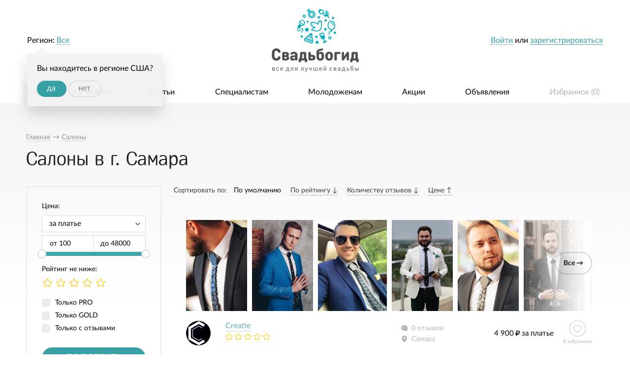

--- FILE ---
content_type: text/html; charset=UTF-8
request_url: https://svadbogid.ru/svadebnye-salony/city-samara/
body_size: 12588
content:
<!DOCTYPE html>
<!--[if lt IE 7]> <html class="no-js lt-ie9 lt-ie8 lt-ie7" lang="ru"> <![endif]-->
<!--[if IE 7]> <html class="no-js lt-ie9 lt-ie8" lang="ru"> <![endif]-->
<!--[if IE 8]> <html class="no-js lt-ie9" lang="ru"> <![endif]-->
<!--[if gt IE 8]><!-->
<html class="no-js " lang="ru"> <!--<![endif]-->
<head>
	
<meta charset="utf-8">
    <title>Салоны от 1 000 руб. за платье - Самара</title>
<meta name="keywords" content="svadbogid Салоны от 1 000 руб. за платье Самара специальные предложения свадьба свадебное торжество организовать">
<meta name="description" content="При организации свадьбы портал Svadbogid рекомендует: Салоны Самара от 100 руб. за платье от ведущих специалистов отрасли">


	<meta name="robots" content="noyaca"/>
    <meta property="og:type" content="website" />
	
    <meta property="og:url" content="https://svadbogid.ru/svadebnye-salony/city-samara/" />
    

	
		<meta property="og:title" content="Все для лучшей свадьбы, svadbogid.ru" />
		<meta property="og:description" content="Современный портал для свадебных специалистов и полезный помощник для молодоженов." />
		<meta property="og:image" content="https://svadbogid.ru/svadbogid-social-share.jpg" />
	


	

	<link rel="canonical" href="http://svadbogid.ru/svadebnye-salony/city-samara/">

	

	

	



    

	

    

    <link rel="stylesheet" href="/static/dist/css/1.0.7.all.css?v=1769073020"/>
    <script type="application/javascript" src="/static/dist/js/1.0.7.all.js?v=1769073020"></script>


    <link rel="shortcut icon" href="/favicon.ico" type="image/x-icon">
</head>
<body class="" >


<!-- Yandex.Metrika counter -->
<script type="text/javascript">
	(function (d, w, c) {
		(w[c] = w[c] || []).push(function() {
			try {
				w.yaCounter37202180 = new Ya.Metrika({
					id:37202180,
					clickmap:true,
					trackLinks:true,
					accurateTrackBounce:true,
					webvisor:true
				});
			} catch(e) { }
		});

		var n = d.getElementsByTagName("script")[0],
				s = d.createElement("script"),
				f = function () { n.parentNode.insertBefore(s, n); };
		s.type = "text/javascript";
		s.async = true;
		s.src = "https://mc.yandex.ru/metrika/watch.js";

		if (w.opera == "[object Opera]") {
			d.addEventListener("DOMContentLoaded", f, false);
		} else { f(); }
	})(document, window, "yandex_metrika_callbacks");
</script>
<noscript><div><img src="https://mc.yandex.ru/watch/37202180" style="position:absolute; left:-9999px;" alt="" /></div></noscript>
<!-- /Yandex.Metrika counter -->

<script>
	(function(i,s,o,g,r,a,m){i['GoogleAnalyticsObject']=r;i[r]=i[r]||function(){
				(i[r].q=i[r].q||[]).push(arguments)},i[r].l=1*new Date();a=s.createElement(o),
			m=s.getElementsByTagName(o)[0];a.async=1;a.src=g;m.parentNode.insertBefore(a,m)
	})(window,document,'script','https://www.google-analytics.com/analytics.js','ga');

	ga('create', 'UA-86084466-1', 'auto');
	ga('send', 'pageview');

</script>

<script data-skip-moving="true">
	(function(w,d,u,b){
		s=d.createElement('script');r=(Date.now()/1000|0);s.async=1;s.src=u+'?'+r;
		h=d.getElementsByTagName('script')[0];h.parentNode.insertBefore(s,h);
	})(window,document,'https://cdn.bitrix24.ru/b2222563/crm/site_button/loader_2_4zxkrd.js');
</script>


    



	<section id="wrapper">
		
	


		
			<header id="header">
				<div class="header-top">
					<div class="row">
						<div class="column large-12">
							<div class="user-block header-top-block right">
								<div class="multi-line">
									
										<div class="login-info">
											<a data-width="340" href="/user/login/" class="dashed mmodal">Войти</a> или <a href="/registration/selectprofile/" class="mmodal underline">зарегистрироваться</a>
										</div>
									
								</div>
							</div>

							
								<div class="region-block header-top-block left">
									<div class="multi-line">
										Регион: <a data-width="785" href="/region?next_all=/svadebnye-salony/" class="current-region dashed">
    
        Все
    
</a>


    <div class="geo-confirm">
        Вы находитесь в регионе США?
        <div class="buttons-holder">
            <a class="button round" href="/region/save/1130/?_next=/svadebnye-salony/city-samara/">да</a>
            <a class="button round transparent grey skip" href="/region/cancel-confirm-region?_next=/svadebnye-salony/city-samara/">нет</a>
        </div>
    </div>


									</div>
								</div>
							

							<section class="logo">
								
									<a title="Все для лучшей свадьбы на свадебном портале svadbogid.ru" class="logo-link" href="/">
										<img title="Все для лучшей свадьбы на свадебном портале svadbogid.ru" src="/static/dist/images/main/logo.png" alt="Все для лучшей свадьбы на свадебном портале svadbogid.ru"/>
									</a>
								
							</section>
						</div>
					</div>
				</div>
				<section class="header-bottom row">
					<section class="column large-12">
						
							
								
							
						
						<div class="menu-holder">
							
	
	
								<menu class="menu no-bullet main-menu justify">
									
    <li class="has-subitems active">
        <a href="/specialists/">Специалисты и услуги</a>

		
			<ul class="category-specialist-items">
    <li class="category-item-dropper">
        <div class="row">

			
            
            

            
                
                    <div class="column large-3">
                        <ul class="category-specialist-column">
                            
                                
                                <li class="item-category">

                                
                                        <a href="/photographers/">

                                                <span class="icon">
                                                    <img style="width: 29px; height: 22px;"
                                                         class="main" src="/media/Specialist/SpecialistCategory/2016-04-15/4186164d30a599e62268f5b1408e2114_0.png"
                                                         alt="Свадебные фотографы">
                                                    <img style="width: 29px; height: 22px;"
                                                         class="hovered"
                                                         src="/media/Specialist/SpecialistCategory/2016-04-15/802311436bac3ebd2878621782793b7e_0.png"
                                                         alt="Свадебные фотографы">
                                                </span>


                                            <span class="name">Фотографы</span>

                                            
                                                <sup class="count-specialist">1328</sup>
                                            
                                        </a>
                                

                                </li>
                                
                                    
                                
                            
                                
                                <li class="item-category">

                                
                                        <a href="/vedushchie/">

                                                <span class="icon">
                                                    <img style="width: 24px; height: 29px;"
                                                         class="main" src="/media/Specialist/SpecialistCategory/2016-04-15/dbb09b774ea2d703e17be1ff84c826f1_0.png"
                                                         alt="Ведущие">
                                                    <img style="width: 24px; height: 29px;"
                                                         class="hovered"
                                                         src="/media/Specialist/SpecialistCategory/2016-04-15/418b5bcc0deb54c41784525e06d767aa_0.png"
                                                         alt="Ведущие">
                                                </span>


                                            <span class="name">Ведущие</span>

                                            
                                                <sup class="count-specialist">402</sup>
                                            
                                        </a>
                                

                                </li>
                                
                                    
                                
                            
                                
                                <li class="item-category">

                                
                                        <a href="/music/">

                                                <span class="icon">
                                                    <img style="width: 28px; height: 26px;"
                                                         class="main" src="/media/Specialist/SpecialistCategory/2016-04-15/c4feedc661e58eec0af646845537c08b_0.png"
                                                         alt="Музыканты">
                                                    <img style="width: 28px; height: 26px;"
                                                         class="hovered"
                                                         src="/media/Specialist/SpecialistCategory/2016-04-15/0bb601dd32a0873bb4ffa7e790292016_0.png"
                                                         alt="Музыканты">
                                                </span>


                                            <span class="name">Музыканты</span>

                                            
                                                <sup class="count-specialist">92</sup>
                                            
                                        </a>
                                

                                </li>
                                
                                    
                                
                            
                                
                                <li class="item-category">

                                
                                        <a href="/video/">

                                                <span class="icon">
                                                    <img style="width: 31px; height: 21px;"
                                                         class="main" src="/media/Specialist/SpecialistCategory/2016-04-15/90537a54846516ff57c83b83fda2680b_0.png"
                                                         alt="Видеографы">
                                                    <img style="width: 31px; height: 21px;"
                                                         class="hovered"
                                                         src="/media/Specialist/SpecialistCategory/2016-04-15/d4ef7af03bd8a104fd4a2e1a50e1e880_0.png"
                                                         alt="Видеографы">
                                                </span>


                                            <span class="name">Видеографы</span>

                                            
                                                <sup class="count-specialist">340</sup>
                                            
                                        </a>
                                

                                </li>
                                
                                    
                                
                            
                                
                                <li class="item-category">

                                
                                        <a href="/zavedenia/">

                                                <span class="icon">
                                                    <img style="width: 20px; height: 25px;"
                                                         class="main" src="/media/Specialist/SpecialistCategory/2016-04-15/b7ea05e81814e28e79aff74030ddad54_0.png"
                                                         alt="Заведения">
                                                    <img style="width: 20px; height: 25px;"
                                                         class="hovered"
                                                         src="/media/Specialist/SpecialistCategory/2016-04-15/7e488fa346af20bfba6ae88269d45896_0.png"
                                                         alt="Заведения">
                                                </span>


                                            <span class="name">Заведения</span>

                                            
                                                <sup class="count-specialist">93</sup>
                                            
                                        </a>
                                

                                </li>
                                
                                    
                                
                            
                                
                                <li class="item-category">

                                
                                        <a href="/svadebnye-salony/">

                                                <span class="icon">
                                                    <img style="width: 22px; height: 30px;"
                                                         class="main" src="/media/Specialist/SpecialistCategory/2016-04-15/eefdf63a7849a1458bb6db14a8ef6a72_0.png"
                                                         alt="Салоны">
                                                    <img style="width: 22px; height: 30px;"
                                                         class="hovered"
                                                         src="/media/Specialist/SpecialistCategory/2016-04-15/808d7074838914c174b6d27953c390c1_0.png"
                                                         alt="Салоны">
                                                </span>


                                            <span class="name">Салоны</span>

                                            
                                                <sup class="count-specialist">84</sup>
                                            
                                        </a>
                                

                                </li>
                                
                                    
                                
                            
                        </ul>
                    </div>
                
                    <div class="column large-3">
                        <ul class="category-specialist-column">
                            
                                
                                <li class="item-category">

                                
                                        <a href="/artist/">

                                                <span class="icon">
                                                    <img style="width: 27px; height: 21px;"
                                                         class="main" src="/media/Specialist/SpecialistCategory/2016-04-15/4b759a7caf22dfcebd8a41617882cac5_0.png"
                                                         alt="Артисты">
                                                    <img style="width: 27px; height: 21px;"
                                                         class="hovered"
                                                         src="/media/Specialist/SpecialistCategory/2016-04-15/4c84c161cf899b9d45ea5e85dee37f86_0.png"
                                                         alt="Артисты">
                                                </span>


                                            <span class="name">Артисты</span>

                                            
                                                <sup class="count-specialist">66</sup>
                                            
                                        </a>
                                

                                </li>
                                
                                    
                                
                            
                                
                                <li class="item-category">

                                
                                        <a href="/oformiteli/">

                                                <span class="icon">
                                                    <img style="width: 22px; height: 29px;"
                                                         class="main" src="/media/Specialist/SpecialistCategory/2016-04-15/5ff0088d50fbcedad462d8f25b5db77b_0.png"
                                                         alt="Оформители">
                                                    <img style="width: 22px; height: 29px;"
                                                         class="hovered"
                                                         src="/media/Specialist/SpecialistCategory/2016-04-15/b589c40683147fa3c1d07f173dafbf3b_0.png"
                                                         alt="Оформители">
                                                </span>


                                            <span class="name">Оформители</span>

                                            
                                                <sup class="count-specialist">226</sup>
                                            
                                        </a>
                                

                                </li>
                                
                                    
                                
                            
                                
                                <li class="item-category">

                                
                                        <a href="/zagsy/">

                                                <span class="icon">
                                                    <img style="width: 22px; height: 27px;"
                                                         class="main" src="/media/Specialist/SpecialistCategory/2016-04-15/ec2be9afb485387410430e19443c4bd6_0.png"
                                                         alt="ЗАГСы">
                                                    <img style="width: 22px; height: 27px;"
                                                         class="hovered"
                                                         src="/media/Specialist/SpecialistCategory/2016-04-15/8c563601ed493ffb19d66c0d2b765114_0.png"
                                                         alt="ЗАГСы">
                                                </span>


                                            <span class="name">ЗАГСы</span>

                                            
                                                <sup class="count-specialist">1402</sup>
                                            
                                        </a>
                                

                                </li>
                                
                                    
                                
                            
                                
                                <li class="item-category">

                                
                                        <a href="/organizatory/">

                                                <span class="icon">
                                                    <img style="width: 25px; height: 27px;"
                                                         class="main" src="/media/Specialist/SpecialistCategory/2016-04-15/a091b94265107a54ca2e1676731d8ac1_0.png"
                                                         alt="Организаторы">
                                                    <img style="width: 25px; height: 27px;"
                                                         class="hovered"
                                                         src="/media/Specialist/SpecialistCategory/2016-04-15/842e83485997a71ff67581de79ffe967_0.png"
                                                         alt="Организаторы">
                                                </span>


                                            <span class="name">Организаторы</span>

                                            
                                                <sup class="count-specialist">183</sup>
                                            
                                        </a>
                                

                                </li>
                                
                                    
                                
                            
                                
                                <li class="item-category">

                                
                                        <a href="/transport/">

                                                <span class="icon">
                                                    <img style="width: 30px; height: 29px;"
                                                         class="main" src="/media/Specialist/SpecialistCategory/2016-04-15/7f080f9b2da3a7a5d097bf80bfb1790a_0.png"
                                                         alt="Транспорт">
                                                    <img style="width: 30px; height: 29px;"
                                                         class="hovered"
                                                         src="/media/Specialist/SpecialistCategory/2016-04-15/682018a2775416434a0fa2676d1e176b_0.png"
                                                         alt="Транспорт">
                                                </span>


                                            <span class="name">Транспорт</span>

                                            
                                                <sup class="count-specialist">41</sup>
                                            
                                        </a>
                                

                                </li>
                                
                                    
                                
                            
                                
                                <li class="item-category">

                                
                                        <a href="/stilist/">

                                                <span class="icon">
                                                    <img style="width: 29px; height: 20px;"
                                                         class="main" src="/media/Specialist/SpecialistCategory/2016-04-15/a76b341e2ebeede015c91f8ff37d7a15_1.png"
                                                         alt="Мастера красоты">
                                                    <img style="width: 29px; height: 20px;"
                                                         class="hovered"
                                                         src="/media/Specialist/SpecialistCategory/2016-04-15/f6ba188c8d925bc0c58afe6cdb31c358_0.png"
                                                         alt="Мастера красоты">
                                                </span>


                                            <span class="name">Мастера красоты</span>

                                            
                                                <sup class="count-specialist">276</sup>
                                            
                                        </a>
                                

                                </li>
                                
                                    
                                
                            
                        </ul>
                    </div>
                
                    <div class="column large-3">
                        <ul class="category-specialist-column">
                            
                                
                                <li class="item-category">

                                
                                        <a href="/cake/">

                                                <span class="icon">
                                                    <img style="width: 23px; height: 24px;"
                                                         class="main" src="/media/Specialist/SpecialistCategory/2016-04-15/55d7f2f43d70cebfd8c0d056d068b3ab_0.png"
                                                         alt="Свадебные торты">
                                                    <img style="width: 23px; height: 24px;"
                                                         class="hovered"
                                                         src="/media/Specialist/SpecialistCategory/2016-04-15/a30c3348922de96d00b41c092c27f2c1_0.png"
                                                         alt="Свадебные торты">
                                                </span>


                                            <span class="name">Торты</span>

                                            
                                                <sup class="count-specialist">54</sup>
                                            
                                        </a>
                                

                                </li>
                                
                                    
                                
                            
                                
                                <li class="item-category">

                                
                                        <a href="/flowers/">

                                                <span class="icon">
                                                    <img style="width: 28px; height: 24px;"
                                                         class="main" src="/media/Specialist/SpecialistCategory/2016-04-15/47757279f1ce6de37bc7edab83f850e9_0.png"
                                                         alt="Флористика">
                                                    <img style="width: 28px; height: 24px;"
                                                         class="hovered"
                                                         src="/media/Specialist/SpecialistCategory/2016-04-15/8370732c8e0349bb9b2dc5d2fa08afe9_0.png"
                                                         alt="Флористика">
                                                </span>


                                            <span class="name">Флористика</span>

                                            
                                                <sup class="count-specialist">39</sup>
                                            
                                        </a>
                                

                                </li>
                                
                                    
                                
                            
                                
                                <li class="item-category">

                                
                                        <a href="/rings/">

                                                <span class="icon">
                                                    <img style="width: 27px; height: 25px;"
                                                         class="main" src="/media/Specialist/SpecialistCategory/2016-04-15/573e088bd102adb1d210d39b73720249_0.png"
                                                         alt="Кольца и украшения">
                                                    <img style="width: 27px; height: 25px;"
                                                         class="hovered"
                                                         src="/media/Specialist/SpecialistCategory/2016-04-15/df5c731e2622d3f285ab99e23195115f_0.png"
                                                         alt="Кольца и украшения">
                                                </span>


                                            <span class="name">Кольца и украшения</span>

                                            
                                                <sup class="count-specialist">21</sup>
                                            
                                        </a>
                                

                                </li>
                                
                                    
                                
                            
                                
                                <li class="item-category">

                                
                                        <a href="/salyuty-i-feierverki/">

                                                <span class="icon">
                                                    <img style="width: 28px; height: 26px;"
                                                         class="main" src="/media/Specialist/SpecialistCategory/2016-04-15/033aa70beda9d6f6290bcd3d7125815b_0.png"
                                                         alt="Салюты и фейерверки">
                                                    <img style="width: 28px; height: 26px;"
                                                         class="hovered"
                                                         src="/media/Specialist/SpecialistCategory/2016-04-15/c822fe01c287f872120e1f82fa475a97_0.png"
                                                         alt="Салюты и фейерверки">
                                                </span>


                                            <span class="name">Салюты и фейерверки</span>

                                            
                                                <sup class="count-specialist">14</sup>
                                            
                                        </a>
                                

                                </li>
                                
                                    
                                
                            
                                
                                <li class="item-category">

                                
                                        <a href="/dj/">

                                                <span class="icon">
                                                    <img style="width: 26px; height: 23px;"
                                                         class="main" src="/media/Specialist/SpecialistCategory/2016-04-15/86bfd5a8c00566be159a7b931efd28b7_0.png"
                                                         alt="Диджеи">
                                                    <img style="width: 26px; height: 23px;"
                                                         class="hovered"
                                                         src="/media/Specialist/SpecialistCategory/2016-04-15/185c7361a958fdbbec28229e7b181723_0.png"
                                                         alt="Диджеи">
                                                </span>


                                            <span class="name">Диджеи</span>

                                            
                                                <sup class="count-specialist">19</sup>
                                            
                                        </a>
                                

                                </li>
                                
                                    
                                
                            
                                
                                <li class="item-category">

                                
                                        <a href="/hotel/">

                                                <span class="icon">
                                                    <img style="width: 32px; height: 25px;"
                                                         class="main" src="/media/Specialist/SpecialistCategory/2016-04-15/b5bd963a8e3cece668fc1c59e0200f94_0.png"
                                                         alt="Отели">
                                                    <img style="width: 32px; height: 25px;"
                                                         class="hovered"
                                                         src="/media/Specialist/SpecialistCategory/2016-04-15/0f924993173e6fa5b7f99666b616f293_0.png"
                                                         alt="Отели">
                                                </span>


                                            <span class="name">Отели</span>

                                            
                                                <sup class="count-specialist">20</sup>
                                            
                                        </a>
                                

                                </li>
                                
                                    
                                
                            
                        </ul>
                    </div>
                
                    <div class="column large-3">
                        <ul class="category-specialist-column">
                            
                                
                                <li class="item-category">

                                
                                        <a href="/katera-i-teplokhody/">

                                                <span class="icon">
                                                    <img style="width: 28px; height: 20px;"
                                                         class="main" src="/media/Specialist/SpecialistCategory/2016-04-15/4a71f59bc217ceee06b6444f76fabbd4_0.png"
                                                         alt="Катера и теплоходы">
                                                    <img style="width: 28px; height: 20px;"
                                                         class="hovered"
                                                         src="/media/Specialist/SpecialistCategory/2016-04-15/20c8414015e866684b932033bd9b648e_0.png"
                                                         alt="Катера и теплоходы">
                                                </span>


                                            <span class="name">Катера и теплоходы</span>

                                            
                                                <sup class="count-specialist">1</sup>
                                            
                                        </a>
                                

                                </li>
                                
                                    
                                
                            
                                
                                <li class="item-category">

                                
                                        <a href="/choreographer/">

                                                <span class="icon">
                                                    <img style="width: 19px; height: 30px;"
                                                         class="main" src="/media/Specialist/SpecialistCategory/2016-04-15/4fd2ffd4d161063f50054fb2a3ea8067_0.png"
                                                         alt="Хореографы">
                                                    <img style="width: 19px; height: 30px;"
                                                         class="hovered"
                                                         src="/media/Specialist/SpecialistCategory/2016-04-15/c60fbf299d9148787361c8e87f98233b_0.png"
                                                         alt="Хореографы">
                                                </span>


                                            <span class="name">Хореографы</span>

                                            
                                                <sup class="count-specialist">13</sup>
                                            
                                        </a>
                                

                                </li>
                                
                                    
                                
                            
                                
                                <li class="item-category">

                                
                                        <a href="/handmade/">

                                                <span class="icon">
                                                    <img style="width: 29px; height: 24px;"
                                                         class="main" src="/media/Specialist/SpecialistCategory/2016-04-15/cb21c97ce6663080bc59b8dd6b4ba2d3_0.png"
                                                         alt="Хэнд-мэйд">
                                                    <img style="width: 29px; height: 24px;"
                                                         class="hovered"
                                                         src="/media/Specialist/SpecialistCategory/2016-04-15/b8b2bdd12ae829b3d04047278902eac7_0.png"
                                                         alt="Хэнд-мэйд">
                                                </span>


                                            <span class="name">Хэнд-мэйд</span>

                                            
                                                <sup class="count-specialist">57</sup>
                                            
                                        </a>
                                

                                </li>
                                
                                    
                                
                            
                                
                                <li class="item-category">

                                
                                        <a href="/travel/">

                                                <span class="icon">
                                                    <img style="width: 24px; height: 25px;"
                                                         class="main" src="/media/Specialist/SpecialistCategory/2016-04-15/8706b2a6433773b5446fd81e0ebac002_1.png"
                                                         alt="Свадебные путешествия">
                                                    <img style="width: 24px; height: 25px;"
                                                         class="hovered"
                                                         src="/media/Specialist/SpecialistCategory/2016-04-15/bbcc4bd7abeee13b0b0de39941542594_0.png"
                                                         alt="Свадебные путешествия">
                                                </span>


                                            <span class="name">Путешествия</span>

                                            
                                                <sup class="count-specialist">3</sup>
                                            
                                        </a>
                                

                                </li>
                                
                                    
                                        <li class="register-link">
                                            <a href="/registration/specialist/"><i
                                                        class="icon-circle">+</i><span class="title">Предложить свои услуги</span></a>
                                        </li>
                                    
                                
                            
                        </ul>
                    </div>
                
            
        </div>
    </li>
</ul>


		
    </li>

    <li class=" ">
        <a href="/article/">Статьи</a>

		
    </li>

    <li class=" ">
        <a href="/weddingspecialists/">Специалистам</a>

		
    </li>

    <li class=" ">
        <a href="/fornewlyweds/">Молодоженам</a>

		
    </li>

    <li class=" ">
        <a href="/actions">Акции</a>

		
    </li>

    <li class=" ">
        <a href="/offers">Объявления</a>

		
    </li>


									<li class="favorites">
										<a href="/favorites/">
											Избранное (<span id="favorites-counter">0</span>)
										</a>
									</li>
								</menu>
							

						</div>
					</section>
				</section>
			</header>
		

		<p class="clear"></p>
		<section id="main">
			<!--data-verify-content-->

			<section id="content">
				
					
				

				
					<section class="content-header ">
						<div class="row">
							<div class="column large-12">
								
									
    <nav class="breadcrumbs-container">
        <ul itemscope itemtype="http://schema.org/BreadcrumbList" class="breadcrumb-list">
			
				<li itemprop="itemListElement" itemscope itemtype="http://schema.org/ListItem">
					<a itemprop="item" href="/" rel="tooltip" title="">
						<span itemprop="name">
							Главная
						</span>

						<span itemprop="position" content="1">

						</span>

					</a>
				</li>
			

            
                <li itemprop="itemListElement" itemscope itemtype="http://schema.org/ListItem">
                
					&rarr; <a itemprop="item" rel="tooltip" title="Салоны" href="/svadebnye-salony/">

					<span itemprop="name">
					Салоны
					</span>
					<span itemprop="position" content="2">

					</span>

				</a>
                
                </li>
            
        </ul>
        <p class="clear"></p>
    </nav>

								

								<div class="heading">
									
    
        <h1>Салоны в г. Самара</h1>
    

								</div>
							</div>
						</div>
					</section>
				

				
					<section class="row">
						<section class="content columns large-12">
							
    <div class="specialist-list default-page">
        <div class="row">
            <div class="column large-3">
                <form action="" class="filter-form">
                    <div class="form-lines">
                        <div class="form-line price">
                            <div class="lab">
                                Цена:
                            </div>
                            <div class="price-type">
                                <span class='select-holder'><select id='SpecialistFilterForm_price_type' name='SpecialistFilterForm[price_type]' ><option value='86'>за платье</option></select></span>
                            </div>
                            <div class="from-to clearfix">
                                <div class="from-block">
                                    <span class="text">
                                        от
                                    </span>
                                    <input type='text' value='' id='SpecialistFilterForm_price_from' name='SpecialistFilterForm[price_from]'/>
                                </div>
                                <div class="to-block">
                                    <span class="text">
                                        до
                                    </span>
                                    <input type='text' value='' id='SpecialistFilterForm_price_to' name='SpecialistFilterForm[price_to]'/>
                                </div>
                            </div>
                            <div id="price-slider"></div>
                        </div>
                        
                            
                                
                            
                            
                                
                            
                        
                        <div class="form-line">
                            <div class="lab">
                                Рейтинг не ниже:
                            </div>
                            <div class="rating">
                                <div class="stars-input empty-list">

                                    <input type='radio' id='SpecialistFilterForm_rating_0' value='0' name='SpecialistFilterForm[rating]' checked='checked'/>
<label for='SpecialistFilterForm_rating_0'>0</label>

<input type='radio' id='SpecialistFilterForm_rating_1' value='1' name='SpecialistFilterForm[rating]'/>
<label for='SpecialistFilterForm_rating_1'>1</label>

<input type='radio' id='SpecialistFilterForm_rating_2' value='2' name='SpecialistFilterForm[rating]'/>
<label for='SpecialistFilterForm_rating_2'>2</label>

<input type='radio' id='SpecialistFilterForm_rating_3' value='3' name='SpecialistFilterForm[rating]'/>
<label for='SpecialistFilterForm_rating_3'>3</label>

<input type='radio' id='SpecialistFilterForm_rating_4' value='4' name='SpecialistFilterForm[rating]'/>
<label for='SpecialistFilterForm_rating_4'>4</label>

<input type='radio' id='SpecialistFilterForm_rating_5' value='5' name='SpecialistFilterForm[rating]'/>
<label for='SpecialistFilterForm_rating_5'>5</label>

                                </div>
                            </div>
                        </div>
						
							<div class="form-line boolean">
								<input type='hidden' value='' name='SpecialistFilterForm[only_pro]' />
<input type='checkbox' id='SpecialistFilterForm_only_pro' value='1' name='SpecialistFilterForm[only_pro]'/>
<label for='SpecialistFilterForm_only_pro'>Только PRO</label>

<ul class='error' id='SpecialistFilterForm_only_pro_errors' style='display:none;'></ul>
							</div>
							<div class="form-line boolean">
								<input type='hidden' value='' name='SpecialistFilterForm[only_gold]' />
<input type='checkbox' id='SpecialistFilterForm_only_gold' value='1' name='SpecialistFilterForm[only_gold]'/>
<label for='SpecialistFilterForm_only_gold'>Только GOLD</label>

<ul class='error' id='SpecialistFilterForm_only_gold_errors' style='display:none;'></ul>
							</div>
						

                        <div class="form-line boolean">
                            <input type='hidden' value='' name='SpecialistFilterForm[only_with_reviews]' />
<input type='checkbox' id='SpecialistFilterForm_only_with_reviews' value='1' name='SpecialistFilterForm[only_with_reviews]'/>
<label for='SpecialistFilterForm_only_with_reviews'>Только с отзывами</label>

<ul class='error' id='SpecialistFilterForm_only_with_reviews_errors' style='display:none;'></ul>
                        </div>
                    </div>
                    <div class="buttons-line text-center">
                        <button type="submit" class="button upper round expand">
                            Подобрать
                        </button>

                        <a class="clear-filter" href="/svadebnye-salony/city-samara">
                            <span class="name">
                                Сбросить фильтр
                            </span>
                        </a>
                    </div>
                </form>

				
				
            </div>

            <div class="column large-9">
                <div class="order-holder">
                    <div class="name">
                        Сортировать по:
                    </div>
                    <div class="orders-list">
                        
                            <span data-href="/svadebnye-salony/city-samara/?order=default" class="order-item active" data-order="default" data-current="">
                                <span class="name">
                                    По умолчанию

									
                                </span>
                            </span>
                        
                            <span data-href="/svadebnye-salony/city-samara/?order=-rating" class="order-item " data-order="-rating" data-current="">
                                <span class="name">
                                    По рейтингу

									
										
											&darr;
										
									
                                </span>
                            </span>
                        
                            <span data-href="/svadebnye-salony/city-samara/?order=-reviews" class="order-item " data-order="-reviews" data-current="">
                                <span class="name">
                                    Количеству отзывов

									
										
											&darr;
										
									
                                </span>
                            </span>
                        
                            <span data-href="/svadebnye-salony/city-samara/?order=price" class="order-item " data-order="price" data-current="">
                                <span class="name">
                                    Цене

									
										
											&uarr;
										
									
                                </span>
                            </span>
                        
                    </div>
                </div>
                <div class="specialists-list-holder">
                    
                    <ul class="specialists-list endless">
                        
                            <li class="specialist">
                                <div class="specialist-item hybrid ">
    
    <div class="hybrid-list shadow-list">
		

	<a class="all-link" href="/svadebnye-salony/id005861/">
		Все &rarr;
	</a>
	<div class="hybrid-inner">
		
			
				
				<a class="photo-holder shadow-list-item hybrid-gallery-link" data-id="108762" data-likes="0">
					<img src="/media/Content/Photo/2017-10-08/view_02a7b371dad126d375f4fe9a7377476e_0.jpg" alt=""/>
				</a>
			
		
			
				
				<a class="photo-holder shadow-list-item hybrid-gallery-link" data-id="108761" data-likes="0">
					<img src="/media/Content/Photo/2017-10-08/view_09f08f7b96ba100eb1aa1d6a8d945c9f_0.jpg" alt=""/>
				</a>
			
		
			
				
				<a class="photo-holder shadow-list-item hybrid-gallery-link" data-id="108760" data-likes="0">
					<img src="/media/Content/Photo/2017-10-08/view_8af15f808450edec7763a7f26aed5055_0.jpg" alt=""/>
				</a>
			
		
			
				
				<a class="photo-holder shadow-list-item hybrid-gallery-link" data-id="108759" data-likes="0">
					<img src="/media/Content/Photo/2017-10-08/view_f82290ac68944ea5a04ffdd90e65e492_0.jpg" alt=""/>
				</a>
			
		
			
				
				<a class="photo-holder shadow-list-item hybrid-gallery-link" data-id="108758" data-likes="0">
					<img src="/media/Content/Photo/2017-10-08/view_10ad1b0d9e3dd8bfb48b27cba7f19288_0.jpg" alt=""/>
				</a>
			
		
			
				
				<a class="photo-holder shadow-list-item hybrid-gallery-link" data-id="108757" data-likes="0">
					<img src="/media/Content/Photo/2017-10-08/view_46b60d22b578612c592ec14aa49a41d0_0.jpg" alt=""/>
				</a>
			
		
			
				
				<a class="photo-holder shadow-list-item hybrid-gallery-link" data-id="108756" data-likes="0">
					<img src="/media/Content/Photo/2017-10-08/view_718bbd5443a13f586380d414c63d8228_0.jpg" alt=""/>
				</a>
			
		
			
				
				<a class="photo-holder shadow-list-item hybrid-gallery-link" data-id="108755" data-likes="0">
					<img src="/media/Content/Photo/2017-10-08/view_2f2ea28235f545446961e7a4dc1ad266_0.jpg" alt=""/>
				</a>
			
		
	</div>

    </div>


    <div class="specialist-info clearfix">

        <div class="table">
            <div class="table-row">

                <div class="cell avatar-block">
                    <a class="image-holder" href="/svadebnye-salony/id005861/">
                        
	


<div class="avatar-holder mini  ">
	
		<div class="image-holder">
			<img src="/media/Specialist/Specialist/2017-10-08/mini_e72305fe28f7547b9bf4205ca81e3306_0.jpg" alt="Creatie"/>
		</div>
	

    
        


    

	
</div>
                    </a>
                </div>

                <div class="cell main-info">

                    <div class="name-block">
                        <div class="name">
                            <a class="name-link" href="/svadebnye-salony/id005861/">
                                Creatie

                            </a>
                        </div>
                        <div class="rating">
                            <span class="stars stars-view">
    

    
        
        
            <i class="icon-starempt"></i>
        
            <i class="icon-starempt"></i>
        
            <i class="icon-starempt"></i>
        
            <i class="icon-starempt"></i>
        
            <i class="icon-starempt"></i>
        
    
</span>
                        </div>
                    </div>
                </div>

                <div class="cell right-block">


                    <div class="info-block">
                        <div class="info-line">
                            <i class="image-icon reviews"></i>
                            <span class="text">
                                0 отзывов
                            </span>

                        </div>

                        <div class="info-line">
                            <i class="image-icon geo"></i>
                            <span class="text">
                                Самара
                            </span>
                        </div>

                    </div>

                    <div class="prices-block">
                        
                        
                            <div class="price-line">
                                4 900<i class="fa fa-rub" aria-hidden="true"></i> за платье
                            </div>
                        
                    </div>

                    <div class="fav-block">
                        
                        <a data-favorites="" data-favorites-remove="/favorites/delete/Specialist-Specialist-5861/" data-favorites-add="/favorites/add/Specialist-Specialist-5861/" class="fav-link" href="#">
                            <span class="image-icon big-fav "></span>
                    <span data-no-in-list="В избранное" data-in-list="В избранном" class="text">
                        
                            В избранное
                        
                    </span>
                        </a>
                    </div>

                </div>


            </div>
        </div>








    </div>
</div>
                            </li>

							
								
								
									<li class="text-center bill-g-item">
										<a target="_blank" href="/registration/newlywed/">
											<img src="/bills/specialist-list.gif" alt="Регистрация молодоженов">
										</a>
									</li>
								
							
                        
                            <li class="specialist">
                                <div class="specialist-item hybrid ">
    
    <div class="hybrid-list shadow-list">
		

	<a class="all-link" href="/svadebnye-salony/id006516/">
		Все &rarr;
	</a>
	<div class="hybrid-inner">
		
			
				
				<a class="photo-holder shadow-list-item hybrid-gallery-link" data-id="137388" data-likes="0">
					<img src="/media/Content/Photo/2018-09-11/view_d78a74b95e56479ab482d291111ff89c_0.jpg" alt=""/>
				</a>
			
		
			
				
				<a class="photo-holder shadow-list-item hybrid-gallery-link" data-id="137387" data-likes="0">
					<img src="/media/Content/Photo/2018-09-11/view_97c3a7d2efed3367a60a2c0b1e208f83_0.jpg" alt=""/>
				</a>
			
		
			
				
				<a class="photo-holder shadow-list-item hybrid-gallery-link" data-id="137386" data-likes="0">
					<img src="/media/Content/Photo/2018-09-11/view_39552439230a754d5b45ab5fab01053d_0.jpg" alt=""/>
				</a>
			
		
			
				
				<a class="photo-holder shadow-list-item hybrid-gallery-link" data-id="137385" data-likes="0">
					<img src="/media/Content/Photo/2018-09-11/view_b618fa6d5bf9025df83434c56bf43d30_0.jpg" alt=""/>
				</a>
			
		
			
				
				<a class="photo-holder shadow-list-item hybrid-gallery-link" data-id="137384" data-likes="0">
					<img src="/media/Content/Photo/2018-09-11/view_00d66e9a9b8e1f7c3b11a6301475b963_0.jpg" alt=""/>
				</a>
			
		
			
				
				<a class="photo-holder shadow-list-item hybrid-gallery-link" data-id="134078" data-likes="8">
					<img src="/media/Content/Photo/2018-06-27/view_8576db6ba4590ea9530deff76bd65be0_0.JPG" alt=""/>
				</a>
			
		
			
				
				<a class="photo-holder shadow-list-item hybrid-gallery-link" data-id="134077" data-likes="8">
					<img src="/media/Content/Photo/2018-06-27/view_c1fd035f2b65999e57670da0e3d4f277_0.JPG" alt=""/>
				</a>
			
		
			
				
				<a class="photo-holder shadow-list-item hybrid-gallery-link" data-id="134076" data-likes="7">
					<img src="/media/Content/Photo/2018-06-27/view_e9a639192c98114e43d245912c75aa23_0.JPG" alt=""/>
				</a>
			
		
	</div>

    </div>


    <div class="specialist-info clearfix">

        <div class="table">
            <div class="table-row">

                <div class="cell avatar-block">
                    <a class="image-holder" href="/svadebnye-salony/id006516/">
                        
	


<div class="avatar-holder mini  ">
	
		<div class="image-holder">
			<img src="/media/Specialist/Specialist/2018-06-27/mini_ee9035288866bd6fa32ce1cabf0cb964_0.jpg" alt="  Любовь Несын"/>
		</div>
	

    
        


    

	
</div>
                    </a>
                </div>

                <div class="cell main-info">

                    <div class="name-block">
                        <div class="name">
                            <a class="name-link" href="/svadebnye-salony/id006516/">
                                Любовь Несын

                            </a>
                        </div>
                        <div class="rating">
                            <span class="stars stars-view">
    
        
            <i class="icon-starfill"></i>
        
            <i class="icon-starfill"></i>
        
            <i class="icon-starfill"></i>
        
            <i class="icon-starfill"></i>
        
            <i class="icon-starfill"></i>
        
    

    
</span>
                        </div>
                    </div>
                </div>

                <div class="cell right-block">


                    <div class="info-block">
                        <div class="info-line">
                            <i class="image-icon reviews"></i>
                            <span class="text">
                                4 отзыва
                            </span>

                        </div>

                        <div class="info-line">
                            <i class="image-icon geo"></i>
                            <span class="text">
                                Оренбург
                            </span>
                        </div>

                    </div>

                    <div class="prices-block">
                        
                        
                            <div class="price-line">
                                от 20 000<i class="fa fa-rub" aria-hidden="true"></i> за платье
                            </div>
                        
                    </div>

                    <div class="fav-block">
                        
                        <a data-favorites="" data-favorites-remove="/favorites/delete/Specialist-Specialist-6516/" data-favorites-add="/favorites/add/Specialist-Specialist-6516/" class="fav-link" href="#">
                            <span class="image-icon big-fav "></span>
                    <span data-no-in-list="В избранное" data-in-list="В избранном" class="text">
                        
                            В избранное
                        
                    </span>
                        </a>
                    </div>

                </div>


            </div>
        </div>








    </div>
</div>
                            </li>

							
                        
                            <li class="specialist">
                                <div class="specialist-item hybrid ">
    
    <div class="hybrid-list shadow-list">
		

	<a class="all-link" href="/svadebnye-salony/id004775/">
		Все &rarr;
	</a>
	<div class="hybrid-inner">
		
			
				
				<a class="photo-holder shadow-list-item hybrid-gallery-link" data-id="127201" data-likes="2">
					<img src="/media/Content/Photo/2018-02-18/view_cecc584c61ccd26b794dbf6f139d7f21_0.jpg" alt=""/>
				</a>
			
		
			
				
				<a class="photo-holder shadow-list-item hybrid-gallery-link" data-id="127200" data-likes="2">
					<img src="/media/Content/Photo/2018-02-18/view_519e43ed4a5c7e6f44d49052c8f443ed_0.jpg" alt=""/>
				</a>
			
		
			
				
				<a class="photo-holder shadow-list-item hybrid-gallery-link" data-id="127199" data-likes="0">
					<img src="/media/Content/Photo/2018-02-18/view_54ef47816a6e226f4cf61b6fb5f0e9f5_0.jpg" alt=""/>
				</a>
			
		
			
				
				<a class="photo-holder shadow-list-item hybrid-gallery-link" data-id="127198" data-likes="1">
					<img src="/media/Content/Photo/2018-02-18/view_f6e0e32f612374f2ed387a81411b28d6_0.jpg" alt=""/>
				</a>
			
		
			
				
				<a class="photo-holder shadow-list-item hybrid-gallery-link" data-id="127197" data-likes="1">
					<img src="/media/Content/Photo/2018-02-18/view_d95dc935cfc60d8e4f731bdf43fcb3c0_0.jpg" alt=""/>
				</a>
			
		
			
				
				<a class="photo-holder shadow-list-item hybrid-gallery-link" data-id="127196" data-likes="2">
					<img src="/media/Content/Photo/2018-02-18/view_bc43829ed942afb69b4ce6ac90589c45_0.jpg" alt=""/>
				</a>
			
		
			
				
				<a class="photo-holder shadow-list-item hybrid-gallery-link" data-id="127195" data-likes="1">
					<img src="/media/Content/Photo/2018-02-18/view_fe205ee0b325933655dee1fe74319378_0.jpg" alt=""/>
				</a>
			
		
			
				
				<a class="photo-holder shadow-list-item hybrid-gallery-link" data-id="127194" data-likes="0">
					<img src="/media/Content/Photo/2018-02-18/view_f2b1dce4efb747751eb45fec07d12217_0.jpg" alt=""/>
				</a>
			
		
	</div>

    </div>


    <div class="specialist-info clearfix">

        <div class="table">
            <div class="table-row">

                <div class="cell avatar-block">
                    <a class="image-holder" href="/svadebnye-salony/id004775/">
                        
	


<div class="avatar-holder mini  ">
	
		<div class="image-holder">
			<img src="/media/Specialist/Specialist/2017-07-04/mini_25c9f7ee4e3b9bcf0a9a0aaf4a016128_0.jpg" alt="  Мендельсон "/>
		</div>
	

    
        


    

	
</div>
                    </a>
                </div>

                <div class="cell main-info">

                    <div class="name-block">
                        <div class="name">
                            <a class="name-link" href="/svadebnye-salony/id004775/">
                                Мендельсон 

                            </a>
                        </div>
                        <div class="rating">
                            <span class="stars stars-view">
    
        
            <i class="icon-starfill"></i>
        
            <i class="icon-starfill"></i>
        
            <i class="icon-starfill"></i>
        
            <i class="icon-starfill"></i>
        
            <i class="icon-starfill"></i>
        
    

    
</span>
                        </div>
                    </div>
                </div>

                <div class="cell right-block">


                    <div class="info-block">
                        <div class="info-line">
                            <i class="image-icon reviews"></i>
                            <span class="text">
                                1 отзыв
                            </span>

                        </div>

                        <div class="info-line">
                            <i class="image-icon geo"></i>
                            <span class="text">
                                Москва
                            </span>
                        </div>

                    </div>

                    <div class="prices-block">
                        
                        
                            <div class="price-line">
                                от 6 000<i class="fa fa-rub" aria-hidden="true"></i> за платье
                            </div>
                        
                            <div class="price-line">
                                от 15 000<i class="fa fa-rub" aria-hidden="true"></i> платье
                            </div>
                        
                    </div>

                    <div class="fav-block">
                        
                        <a data-favorites="" data-favorites-remove="/favorites/delete/Specialist-Specialist-4775/" data-favorites-add="/favorites/add/Specialist-Specialist-4775/" class="fav-link" href="#">
                            <span class="image-icon big-fav "></span>
                    <span data-no-in-list="В избранное" data-in-list="В избранном" class="text">
                        
                            В избранное
                        
                    </span>
                        </a>
                    </div>

                </div>


            </div>
        </div>








    </div>
</div>
                            </li>

							
                        
                            <li class="specialist">
                                <div class="specialist-item hybrid ">
    
    <div class="hybrid-list shadow-list">
		

	<a class="all-link" href="/svadebnye-salony/id005574/">
		Все &rarr;
	</a>
	<div class="hybrid-inner">
		
			
				
				<a class="photo-holder shadow-list-item hybrid-gallery-link" data-id="122062" data-likes="0">
					<img src="/media/Content/Photo/2017-11-30/view_02553941f156a8460be7ff45aac805d9_0.jpg" alt=""/>
				</a>
			
		
			
				
				<a class="photo-holder shadow-list-item hybrid-gallery-link" data-id="122061" data-likes="0">
					<img src="/media/Content/Photo/2017-11-30/view_93948502eb87fc472fdf80368343a084_0.jpg" alt=""/>
				</a>
			
		
			
				
				<a class="photo-holder shadow-list-item hybrid-gallery-link" data-id="122060" data-likes="0">
					<img src="/media/Content/Photo/2017-11-30/view_b047fffc6cf87e1dda4e3f7d081b5132_0.jpg" alt=""/>
				</a>
			
		
			
				
				<a class="photo-holder shadow-list-item hybrid-gallery-link" data-id="121508" data-likes="1">
					<img src="/media/Content/Photo/2017-11-27/view_5ae319402260afa9ca288fc3d1e3980b_0.jpg" alt=""/>
				</a>
			
		
			
				
				<a class="photo-holder shadow-list-item hybrid-gallery-link" data-id="121317" data-likes="0">
					<img src="/media/Content/Photo/2017-11-24/view_853b240370ec36357651ae3755985854_0.jpg" alt=""/>
				</a>
			
		
			
				
				<a class="photo-holder shadow-list-item hybrid-gallery-link" data-id="121062" data-likes="0">
					<img src="/media/Content/Photo/2017-11-21/view_dd6530346cd928d3c752996519d87221_0.jpg" alt=""/>
				</a>
			
		
			
				
				<a class="photo-holder shadow-list-item hybrid-gallery-link" data-id="121061" data-likes="0">
					<img src="/media/Content/Photo/2017-11-21/view_f8553ca15d7c3cd24017d55c2a60b76f_0.jpg" alt=""/>
				</a>
			
		
			
				
				<a class="photo-holder shadow-list-item hybrid-gallery-link" data-id="120699" data-likes="1">
					<img src="/media/Content/Photo/2017-11-20/view_c5f32b2f19f61ef18565b2507a0fc9c8_0.jpg" alt=""/>
				</a>
			
		
	</div>

    </div>


    <div class="specialist-info clearfix">

        <div class="table">
            <div class="table-row">

                <div class="cell avatar-block">
                    <a class="image-holder" href="/svadebnye-salony/id005574/">
                        
	


<div class="avatar-holder mini  ">
	
		<div class="image-holder">
			<img src="/media/Specialist/Specialist/2017-09-01/mini_02e970079d252cff82680bfee1b8af41_0.jpg" alt="  Елeна  ПошивЕВР"/>
		</div>
	

    
        


    

	
</div>
                    </a>
                </div>

                <div class="cell main-info">

                    <div class="name-block">
                        <div class="name">
                            <a class="name-link" href="/svadebnye-salony/id005574/">
                                Елeна  ПошивЕВР

                            </a>
                        </div>
                        <div class="rating">
                            <span class="stars stars-view">
    

    
        
        
            <i class="icon-starempt"></i>
        
            <i class="icon-starempt"></i>
        
            <i class="icon-starempt"></i>
        
            <i class="icon-starempt"></i>
        
            <i class="icon-starempt"></i>
        
    
</span>
                        </div>
                    </div>
                </div>

                <div class="cell right-block">


                    <div class="info-block">
                        <div class="info-line">
                            <i class="image-icon reviews"></i>
                            <span class="text">
                                0 отзывов
                            </span>

                        </div>

                        <div class="info-line">
                            <i class="image-icon geo"></i>
                            <span class="text">
                                Ульяновск
                            </span>
                        </div>

                    </div>

                    <div class="prices-block">
                        
                        
                            <div class="price-line">
                                от 16 000<i class="fa fa-rub" aria-hidden="true"></i> за платье
                            </div>
                        
                    </div>

                    <div class="fav-block">
                        
                        <a data-favorites="" data-favorites-remove="/favorites/delete/Specialist-Specialist-5574/" data-favorites-add="/favorites/add/Specialist-Specialist-5574/" class="fav-link" href="#">
                            <span class="image-icon big-fav "></span>
                    <span data-no-in-list="В избранное" data-in-list="В избранном" class="text">
                        
                            В избранное
                        
                    </span>
                        </a>
                    </div>

                </div>


            </div>
        </div>








    </div>
</div>
                            </li>

							
                        
                            <li class="specialist">
                                <div class="specialist-item hybrid ">
    
    <div class="hybrid-list shadow-list">
		

	<a class="all-link" href="/svadebnye-salony/id006829/">
		Все &rarr;
	</a>
	<div class="hybrid-inner">
		
			
				
				<a class="photo-holder shadow-list-item hybrid-gallery-link" data-id="150554" data-likes="0">
					<img src="/media/Content/Photo/2019-07-16/view_33d5e55f34515ededd111b4b5e7e3582_0.jpg" alt=""/>
				</a>
			
		
			
				
				<a class="photo-holder shadow-list-item hybrid-gallery-link" data-id="150553" data-likes="0">
					<img src="/media/Content/Photo/2019-07-16/view_2d334eeb12f82297470ecab391bb3d08_0.jpg" alt=""/>
				</a>
			
		
			
				
				<a class="photo-holder shadow-list-item hybrid-gallery-link" data-id="150552" data-likes="2">
					<img src="/media/Content/Photo/2019-07-16/view_af509c70cecf9ad3e0586ddcf61497ed_0.jpg" alt=""/>
				</a>
			
		
			
				
				<a class="photo-holder shadow-list-item hybrid-gallery-link" data-id="150551" data-likes="0">
					<img src="/media/Content/Photo/2019-07-16/view_278492b696149fc438a8a35300bb49ec_0.jpg" alt=""/>
				</a>
			
		
			
				
				<a class="photo-holder shadow-list-item hybrid-gallery-link" data-id="150550" data-likes="0">
					<img src="/media/Content/Photo/2019-07-16/view_dcc861a00a72444613fe2fe315f0a507_0.jpg" alt=""/>
				</a>
			
		
			
				
				<a class="photo-holder shadow-list-item hybrid-gallery-link" data-id="150549" data-likes="1">
					<img src="/media/Content/Photo/2019-07-16/view_39b0107d96b829d91c8aa4ca9f75a002_0.jpg" alt=""/>
				</a>
			
		
			
				
				<a class="photo-holder shadow-list-item hybrid-gallery-link" data-id="150548" data-likes="0">
					<img src="/media/Content/Photo/2019-07-16/view_33e3ec4577f52fd99233ac624836f24a_0.jpg" alt=""/>
				</a>
			
		
			
				
				<a class="photo-holder shadow-list-item hybrid-gallery-link" data-id="150547" data-likes="1">
					<img src="/media/Content/Photo/2019-07-16/view_b2e01709d0e05cd5902b48ad5ee81ea8_0.jpeg" alt=""/>
				</a>
			
		
	</div>

    </div>


    <div class="specialist-info clearfix">

        <div class="table">
            <div class="table-row">

                <div class="cell avatar-block">
                    <a class="image-holder" href="/svadebnye-salony/id006829/">
                        
	


<div class="avatar-holder mini  ">
	
		<div class="image-holder">
			<img src="/media/Specialist/Specialist/2019-07-16/mini_f873b419f767d25f0e3e2aff8624976a_0.jpg" alt="Салон-ателье AnnaRodionova"/>
		</div>
	

    
        


    

	
</div>
                    </a>
                </div>

                <div class="cell main-info">

                    <div class="name-block">
                        <div class="name">
                            <a class="name-link" href="/svadebnye-salony/id006829/">
                                Салон-ателье AnnaRodionova

                            </a>
                        </div>
                        <div class="rating">
                            <span class="stars stars-view">
    

    
        
        
            <i class="icon-starempt"></i>
        
            <i class="icon-starempt"></i>
        
            <i class="icon-starempt"></i>
        
            <i class="icon-starempt"></i>
        
            <i class="icon-starempt"></i>
        
    
</span>
                        </div>
                    </div>
                </div>

                <div class="cell right-block">


                    <div class="info-block">
                        <div class="info-line">
                            <i class="image-icon reviews"></i>
                            <span class="text">
                                0 отзывов
                            </span>

                        </div>

                        <div class="info-line">
                            <i class="image-icon geo"></i>
                            <span class="text">
                                Новосибирск
                            </span>
                        </div>

                    </div>

                    <div class="prices-block">
                        
                        
                            <div class="price-line">
                                от 7 000<i class="fa fa-rub" aria-hidden="true"></i> за платье
                            </div>
                        
                            <div class="price-line">
                                370<i class="fa fa-rub" aria-hidden="true"></i> час
                            </div>
                        
                    </div>

                    <div class="fav-block">
                        
                        <a data-favorites="" data-favorites-remove="/favorites/delete/Specialist-Specialist-6829/" data-favorites-add="/favorites/add/Specialist-Specialist-6829/" class="fav-link" href="#">
                            <span class="image-icon big-fav "></span>
                    <span data-no-in-list="В избранное" data-in-list="В избранном" class="text">
                        
                            В избранное
                        
                    </span>
                        </a>
                    </div>

                </div>


            </div>
        </div>








    </div>
</div>
                            </li>

							
                        
                            <li class="specialist">
                                <div class="specialist-item hybrid ">
    
    <div class="hybrid-list shadow-list">
		

	<a class="all-link" href="/svadebnye-salony/id006724/">
		Все &rarr;
	</a>
	<div class="hybrid-inner">
		
			
				
				<a class="video-link shadow-list-item hybrid-gallery-link" style="background-image: url(https://i.ytimg.com/vi/aMD_35teh0I/sddefault.jpg)" href="#"
				   data-id="145229" data-img="https://i.ytimg.com/vi/aMD_35teh0I/sddefault.jpg" data-likes="0">
					<i class="image-icon play-video"></i>
				</a>
			
		
			
				
				<a class="photo-holder shadow-list-item hybrid-gallery-link" data-id="145204" data-likes="0">
					<img src="/media/Content/Photo/2019-02-28/view_060ad92489947d410d897474079c1477_0.jpg" alt=""/>
				</a>
			
		
			
				
				<a class="photo-holder shadow-list-item hybrid-gallery-link" data-id="145203" data-likes="0">
					<img src="/media/Content/Photo/2019-02-28/view_f1c1592588411002af340cbaedd6fc33_0.jpg" alt=""/>
				</a>
			
		
			
				
				<a class="photo-holder shadow-list-item hybrid-gallery-link" data-id="145202" data-likes="0">
					<img src="/media/Content/Photo/2019-02-28/view_28dd2c7955ce926456240b2ff0100bde_0.jpg" alt=""/>
				</a>
			
		
			
				
				<a class="photo-holder shadow-list-item hybrid-gallery-link" data-id="145201" data-likes="0">
					<img src="/media/Content/Photo/2019-02-28/view_2a38a4a9316c49e5a833517c45d31070_0.jpg" alt=""/>
				</a>
			
		
			
				
				<a class="photo-holder shadow-list-item hybrid-gallery-link" data-id="145200" data-likes="0">
					<img src="/media/Content/Photo/2019-02-28/view_fbd7939d674997cdb4692d34de8633c4_0.jpg" alt=""/>
				</a>
			
		
			
				
				<a class="photo-holder shadow-list-item hybrid-gallery-link" data-id="145199" data-likes="1">
					<img src="/media/Content/Photo/2019-02-28/view_6c8349cc7260ae62e3b1396831a8398f_0.jpg" alt=""/>
				</a>
			
		
			
				
				<a class="photo-holder shadow-list-item hybrid-gallery-link" data-id="145198" data-likes="0">
					<img src="/media/Content/Photo/2019-02-28/view_45c48cce2e2d7fbdea1afc51c7c6ad26_0.jpg" alt=""/>
				</a>
			
		
	</div>

    </div>


    <div class="specialist-info clearfix">

        <div class="table">
            <div class="table-row">

                <div class="cell avatar-block">
                    <a class="image-holder" href="/svadebnye-salony/id006724/">
                        
	


<div class="avatar-holder mini  ">
	
		<div class="image-holder">
			<img src="/media/Specialist/Specialist/2019-02-28/mini_92967486df427767c7f912b085beb180_0.jpg" alt="  Будуарные платья &quot;AlexFashion&quot; "/>
		</div>
	

    
        


    

	
</div>
                    </a>
                </div>

                <div class="cell main-info">

                    <div class="name-block">
                        <div class="name">
                            <a class="name-link" href="/svadebnye-salony/id006724/">
                                Будуарные платья &quot;AlexFashion&quot; 

                            </a>
                        </div>
                        <div class="rating">
                            <span class="stars stars-view">
    

    
        
        
            <i class="icon-starempt"></i>
        
            <i class="icon-starempt"></i>
        
            <i class="icon-starempt"></i>
        
            <i class="icon-starempt"></i>
        
            <i class="icon-starempt"></i>
        
    
</span>
                        </div>
                    </div>
                </div>

                <div class="cell right-block">


                    <div class="info-block">
                        <div class="info-line">
                            <i class="image-icon reviews"></i>
                            <span class="text">
                                0 отзывов
                            </span>

                        </div>

                        <div class="info-line">
                            <i class="image-icon geo"></i>
                            <span class="text">
                                Киров
                            </span>
                        </div>

                    </div>

                    <div class="prices-block">
                        
                        
                            <div class="price-line">
                                от 1 000<i class="fa fa-rub" aria-hidden="true"></i> за платье
                            </div>
                        
                            <div class="price-line">
                                1 000<i class="fa fa-rub" aria-hidden="true"></i> аренду будуарного платья на 2-3 суток
                            </div>
                        
                    </div>

                    <div class="fav-block">
                        
                        <a data-favorites="" data-favorites-remove="/favorites/delete/Specialist-Specialist-6724/" data-favorites-add="/favorites/add/Specialist-Specialist-6724/" class="fav-link" href="#">
                            <span class="image-icon big-fav "></span>
                    <span data-no-in-list="В избранное" data-in-list="В избранном" class="text">
                        
                            В избранное
                        
                    </span>
                        </a>
                    </div>

                </div>


            </div>
        </div>








    </div>
</div>
                            </li>

							
                        
                            <li class="specialist">
                                <div class="specialist-item hybrid ">
    
    <div class="hybrid-list shadow-list">
		

	<a class="all-link" href="/svadebnye-salony/id007389/">
		Все &rarr;
	</a>
	<div class="hybrid-inner">
		
			
				
				<a class="photo-holder shadow-list-item hybrid-gallery-link" data-id="175685" data-likes="0">
					<img src="/media/Content/Photo/2024-05-08/view_7e7352a858f87838ed5a128bf6408746_0.jpg" alt=""/>
				</a>
			
		
			
				
				<a class="photo-holder shadow-list-item hybrid-gallery-link" data-id="175684" data-likes="0">
					<img src="/media/Content/Photo/2024-05-08/view_4b034e33ea4253ea407f0401270b049a_0.jpg" alt=""/>
				</a>
			
		
			
				
				<a class="photo-holder shadow-list-item hybrid-gallery-link" data-id="175683" data-likes="0">
					<img src="/media/Content/Photo/2024-05-08/view_e807fab84c3c61fca898a8379e64a0c5_0.jpg" alt=""/>
				</a>
			
		
			
				
				<a class="photo-holder shadow-list-item hybrid-gallery-link" data-id="175682" data-likes="0">
					<img src="/media/Content/Photo/2024-05-08/view_c99fd265100c7637980321dc06f81765_0.JPG" alt=""/>
				</a>
			
		
			
				
				<a class="photo-holder shadow-list-item hybrid-gallery-link" data-id="175681" data-likes="0">
					<img src="/media/Content/Photo/2024-05-08/view_55ff3f88bac5ef6a92943135649fccdb_0.JPG" alt=""/>
				</a>
			
		
			
				
				<a class="photo-holder shadow-list-item hybrid-gallery-link" data-id="175680" data-likes="0">
					<img src="/media/Content/Photo/2024-05-08/view_407aca41bb61254c5728796129d14c8e_0.jpg" alt=""/>
				</a>
			
		
			
				
				<a class="photo-holder shadow-list-item hybrid-gallery-link" data-id="175679" data-likes="0">
					<img src="/media/Content/Photo/2024-05-08/view_d0400da5c2dca30f681f08c9582fdfd0_0.jpg" alt=""/>
				</a>
			
		
			
				
				<a class="photo-holder shadow-list-item hybrid-gallery-link" data-id="175678" data-likes="0">
					<img src="/media/Content/Photo/2024-05-08/view_e536c17154191b01d88254178696815f_0.jpg" alt=""/>
				</a>
			
		
	</div>

    </div>


    <div class="specialist-info clearfix">

        <div class="table">
            <div class="table-row">

                <div class="cell avatar-block">
                    <a class="image-holder" href="/svadebnye-salony/id007389/">
                        
	


<div class="avatar-holder mini  ">
	
		<div class="image-holder">
			<img src="/media/Specialist/Specialist/2024-05-08/mini_77a303f9fd1b4800abd79affd546ca6d_0.jpg" alt="Odetta wedding"/>
		</div>
	

    
        


    

	
</div>
                    </a>
                </div>

                <div class="cell main-info">

                    <div class="name-block">
                        <div class="name">
                            <a class="name-link" href="/svadebnye-salony/id007389/">
                                Odetta wedding

                            </a>
                        </div>
                        <div class="rating">
                            <span class="stars stars-view">
    

    
        
        
            <i class="icon-starempt"></i>
        
            <i class="icon-starempt"></i>
        
            <i class="icon-starempt"></i>
        
            <i class="icon-starempt"></i>
        
            <i class="icon-starempt"></i>
        
    
</span>
                        </div>
                    </div>
                </div>

                <div class="cell right-block">


                    <div class="info-block">
                        <div class="info-line">
                            <i class="image-icon reviews"></i>
                            <span class="text">
                                0 отзывов
                            </span>

                        </div>

                        <div class="info-line">
                            <i class="image-icon geo"></i>
                            <span class="text">
                                Санкт-Петербург
                            </span>
                        </div>

                    </div>

                    <div class="prices-block">
                        
                        
                            <div class="price-line">
                                35 000<i class="fa fa-rub" aria-hidden="true"></i> за платье
                            </div>
                        
                            <div class="price-line">
                                41 000<i class="fa fa-rub" aria-hidden="true"></i> платье Дюна
                            </div>
                        
                    </div>

                    <div class="fav-block">
                        
                        <a data-favorites="" data-favorites-remove="/favorites/delete/Specialist-Specialist-7389/" data-favorites-add="/favorites/add/Specialist-Specialist-7389/" class="fav-link" href="#">
                            <span class="image-icon big-fav "></span>
                    <span data-no-in-list="В избранное" data-in-list="В избранном" class="text">
                        
                            В избранное
                        
                    </span>
                        </a>
                    </div>

                </div>


            </div>
        </div>








    </div>
</div>
                            </li>

							
                        
                    </ul>

                    <section class="endless-pager next-holder">
    
</section>
                    
                </div>

				
				
            </div>
        </div>
    </div>

						</section>
					</section>
				

				

				<p class="clear"></p>
			</section>

			<!--end-data-verify-content-->

		</section>
		<p id="push"></p>
	</section>

	<section id="footer">
    <div class="footer-top">
        <div class="row">
            <div class="column large-9">
                <menu class="footer-menu first clearfix">
                    
    <li class=" ">
        <a href="/specialists/">Специалисты и услуги</a>

		
    </li>

    <li class=" ">
        <a href="/article/organizatsia-svadby/">Статьи</a>

		
    </li>

    <li class=" ">
        <a href="/tariffs/">Тарифы</a>

		
    </li>

                </menu>
				<menu class="footer-menu second clearfix">
					
    <li class=" ">
        <a href="/weddingspecialists/">Специалистам</a>

		
    </li>

    <li class=" ">
        <a href="/fornewlyweds/">Молодоженам </a>

		
    </li>

    <li class=" ">
        <a href="/faq/">Часто задаваемые вопросы</a>

		
    </li>

				</menu>
				<menu class="footer-menu third clearfix">
					
    <li class=" ">
        <a href="/weddingguide/">О портале </a>

		
    </li>

    <li class=" ">
        <a href="/page/privacy/">Политика конфиденциальности</a>

		
    </li>

    <li class=" ">
        <a href="/page/pravovaya-informatsiya/">Правовая информация</a>

		
    </li>

    <li class=" ">
        <a href="/feedback/">Обратная связь </a>

		
    </li>

				</menu>
            </div>
			
            <div class="column large-3">
                <div class="footer-title">Мы в социальных сетях: </div>

				<ul class="we-in-social">

					<li class="vk-link">
						<a target="_blank" rel="nofollow" href="https://vk.com/svadbogid">
							<i class="social-vk"></i>
						</a>
					</li>

					<li class="facebook-link">
						<a target="_blank" rel="nofollow" href="https://www.facebook.com/svadbogid.ru/">
							<i class="social-facebook"></i>
						</a>
					</li>
					<li class="instagram-link">
						<a target="_blank" rel="nofollow" href="https://www.instagram.com/svadbogid/">
							<i class="social-instagram"></i>
						</a>
					</li>

				</ul>
            </div>
        </div>
    </div>
    <div class="footer-bottom">
        <div class="row">
            <div class="column large-12">
                <div class="info">
					Свадебный портал «Свадьбогид». Поиск свадебных специалистов. <br>
					© 2016-2026 ООО «Свадьбогид». Все права защищены.
                </div>
            </div>
        </div>
    </div>
</section>





    <script>
        $(function(){
            $('#price-slider').filterSlider({
                'step': 10,
                'from': 'SpecialistFilterForm_price_from',
                'to': 'SpecialistFilterForm_price_to',
                'parent': 'SpecialistFilterForm_price_type',
                'limits': {"86":{"from":100,"to":48000}}
            });

            $('#SpecialistFilterForm_date').pickadate();
        });
    </script>


	<noindex>
		<div data-top-button class="wrapper-button">
			<button>
				<i class="image-icon arrow-white"></i>
				<i class="image-icon arrow-grey"></i>
				<span>Наверх</span>
			</button>
		</div>

	</noindex>

</body>
<div class="preloaders">
    <noindex>
        
    <img src="/static/dist/images/image-icons/big-fav-in.png" alt="">
    <img src="/static/dist/images/image-icons/big-fav.png" alt="">

    </noindex>
</div>

<script type="text/javascript" src="//yastatic.net/es5-shims/0.0.2/es5-shims.min.js" charset="utf-8"></script>
<script type="text/javascript" src="//yastatic.net/share2/share.js" charset="utf-8"></script>



<script type="text/html" id="_order-message">
	<li class="<% if (data.from_me) { %>from-specialist<% }else{ %>from-user<% } %>">
		<div class="clearfix">
			<div class="name">
				<%= data.from %>
			</div>

			<div class="time">
				<%= data.time %>
			</div>
		</div>

		<div class="message">
			<%= data.text %>
		</div>
	</li>
</script>
</html>